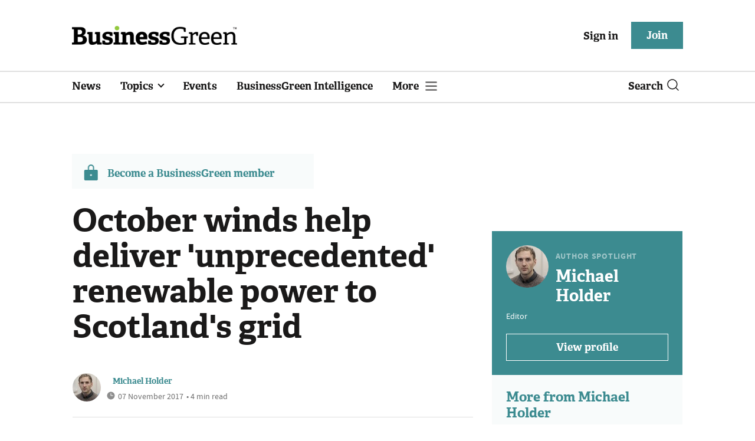

--- FILE ---
content_type: text/html; charset=utf-8
request_url: https://www.businessgreen.com/get_remote_component?id=4a751042-5670-9e34-bab5-e815fe7a79cc
body_size: 1209
content:
<!-- Component :: most_read_right--> 
  <div class="common-full-block ranked-articles-list single-col ">
    <div class="common-header-content">
      <div class="common-header">
        Most read
      </div>
    </div>
    <div class="row most-ranked-block">
        <div class="most-ranked-content col-lg-12 col-md-6 col-sm-6">
          <div class="most-ranked-left">01</div>
          <div class="most-ranked-right">
            <h4>    <a title="Government accused of &#39;suppressing&#39; report warning of catastrophic climate risks" class="lock unlock" href="/news/4524657/government-accused-suppressing-report-warning-catastrophic-climate-risks">Government accused of &#39;suppressing&#39; report warning of catastrophic climate risks</a>
</h4>
            <div class="published">
                23 January 2026


 •
              4 min read
            </div>
          </div>
        </div>
        <div class="most-ranked-content col-lg-12 col-md-6 col-sm-6">
          <div class="most-ranked-left">02</div>
          <div class="most-ranked-right">
            <h4>    <a title="Amsterdam becomes first capital city to ban fossil fuel and meat advertising in public spaces" class="lock" href="/news/4524637/amsterdam-capital-city-ban-fossil-fuel-meat-advertising-public-spaces">Amsterdam becomes first capital city to ban fossil fuel and meat advertising in public spaces</a>
</h4>
            <div class="published">
                23 January 2026


 •
              3 min read
            </div>
          </div>
        </div>
        <div class="most-ranked-content col-lg-12 col-md-6 col-sm-6">
          <div class="most-ranked-left">03</div>
          <div class="most-ranked-right">
            <h4>    <a title="Installing the digital foundation that buildings need for a decarbonised future" class="lock" href="/sponsored/4524334/installing-digital-foundation-buildings-decarbonised-future">Installing the digital foundation that buildings need for a decarbonised future</a>
</h4>
            <div class="published">
                23 January 2026


 •
              3 min read
            </div>
          </div>
        </div>
        <div class="most-ranked-content col-lg-12 col-md-6 col-sm-6">
          <div class="most-ranked-left">04</div>
          <div class="most-ranked-right">
            <h4>    <a title="Greenwashing versus green hushing: Is there a better way?" class="lock" href="/feature/4524661/greenwashing-versus-green-hushing">Greenwashing versus green hushing: Is there a better way?</a>
</h4>
            <div class="published">
                23 January 2026


 •
              9 min read
            </div>
          </div>
        </div>
        <div class="most-ranked-content col-lg-12 col-md-6 col-sm-6">
          <div class="most-ranked-left">05</div>
          <div class="most-ranked-right">
            <h4>    <a title="&#39;Threats will increase&#39;: Intelligence chiefs warn biodiversity collapse threatens UK national security" class="lock" href="/news/4524541/threats-increase-intelligence-chiefs-warn-biodiversity-collapse-threatens-uk-national-security">&#39;Threats will increase&#39;: Intelligence chiefs warn biodiversity collapse threatens UK national security</a>
</h4>
            <div class="published">
                21 January 2026


 •
              5 min read
            </div>
          </div>
        </div>
    </div>
  </div>

